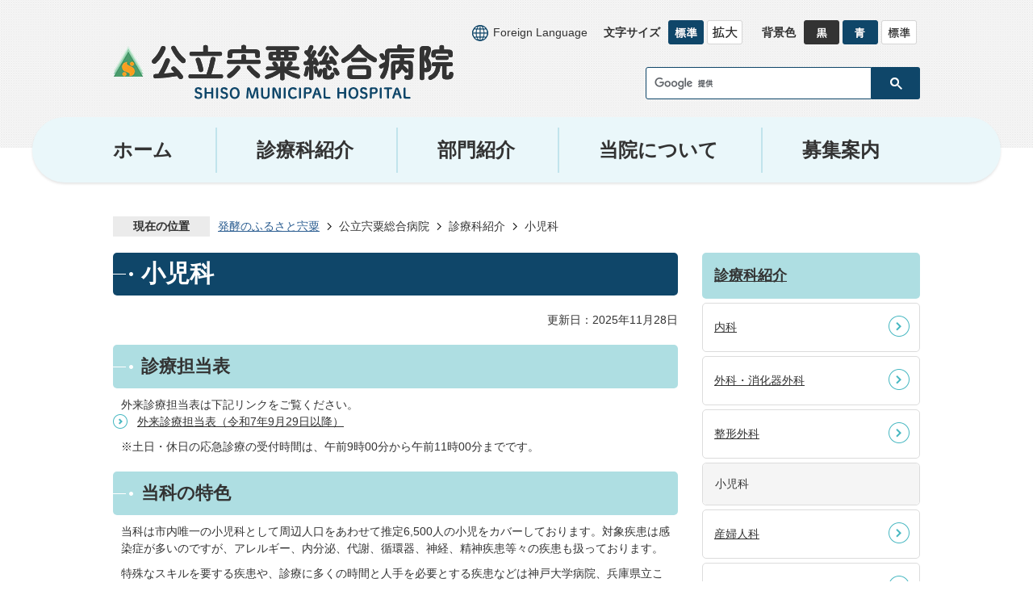

--- FILE ---
content_type: text/html
request_url: https://www.city.shiso.lg.jp/shiso_hp/shinryouka/15057.html
body_size: 8827
content:
<!DOCTYPE HTML>
<html lang="ja">
<head>
  <meta charset="utf-8">
                                                                                              

        <meta name="keywords" content="">
<meta name="description" content="小児科一般の診療">    <meta property="og:title" content="小児科|宍粟市">
<meta property="og:type" content="article">
<meta property="og:url" content="https://www.city.shiso.lg.jp/shiso_hp/shinryouka/15057.html">
  <meta property="og:image" content="//www.city.shiso.lg.jp/theme/base/img_common/ogp_noimage.png" />
  <meta property="og:description" content="小児科一般の診療" />  <meta name="viewport" content="width=750, user-scalable=yes">      <meta name="nsls:timestamp" content="Fri, 28 Nov 2025 00:00:00 GMT">            <title>小児科／宍粟市</title>    <link rel="canonical" href="https://www.city.shiso.lg.jp/shiso_hp/shinryouka/15057.html">        
                            <link rel="icon" href="//www.city.shiso.lg.jp/favicon.ico">
        <link rel="apple-touch-icon" href="//www.city.shiso.lg.jp/theme/base/img_common/smartphone.png">
                                                  <link href="//www.city.shiso.lg.jp/theme/base/s-hospital/css/sub.css" rel="stylesheet" type="text/css" class="sp-style">              

                      
            
                                                        <script src="//www.city.shiso.lg.jp/theme/base/js/jquery.js"></script>
                              <script src="//www.city.shiso.lg.jp/theme/base/js/jquery_cookie.js"></script>
                              <script src="//www.city.shiso.lg.jp/theme/base/js/jquery-ui.min.js"></script>
                              <script src="//www.city.shiso.lg.jp/theme/base/js/common_lib.js"></script>
                              <script src="//www.city.shiso.lg.jp/theme/base/js/jquery.easing.1.3.js"></script>
                              <script src="//www.city.shiso.lg.jp/theme/base/js/jquery.bxslider.js"></script>
                              <script src="//www.city.shiso.lg.jp/theme/base/js/jquery_dropmenu.js"></script>
                                                          <script src="//www.city.shiso.lg.jp/theme/base/s-hospital/js/common.js"></script>
<script src="//www.city.shiso.lg.jp/theme/base/js/jquery.smartslider.js"></script>
<script src="//www.city.shiso.lg.jp/theme/base/js/ofi.min.js"></script>
<script src="//www.city.shiso.lg.jp/theme/base/js/mutual_switching/mutual_switching.js"></script>
                                              <script src='//www.google.com/jsapi'></script>
                                          <script src="//www.city.shiso.lg.jp/theme/base/s-hospital/js/sub.js"></script>
                          

              
                  
  <!--[if lt IE 9]>
  <script src="//www.city.shiso.lg.jp/theme/base/js/html5shiv-printshiv.min.js"></script>
  <script src="//www.city.shiso.lg.jp/theme/base/js/css3-mediaqueries.js"></script>
  <![endif]-->

  <script>
    var cms_api_token="eyJ0eXAiOiJKV1QiLCJhbGciOiJIUzI1NiJ9.eyJjdXN0b21lcl9jb2RlIjoiMTgxMTE5Iiwic2VydmljZV9uYW1lIjoiU01BUlQgQ01TIn0.VZGsMVgSMhHqslstuhg35fH89VAV-f9J3BRlsWKDbm4";
    var cms_api_domain="lg-api3rd.smart-lgov.jp";
    var cms_api_site="";
    var cms_app_version="";
    var cms_app_id="";
    var site_domain = "https://www.city.shiso.lg.jp";
    var theme_name = "base";
    var cms_recruit_no = "0";
    var cms_recruit_history_no = "0";
    var cms_recruit_search_item = '[]';
    var is_smartphone = false;  </script>

  
  


</head>
<body>
            
              
                
  
  
<p id="smartphone" class="jqs-go-to-sp" style="display: none;">
  <a href="https://www.city.shiso.lg.jp/shiso_hp/shinryouka/15057.html" class="jqs-go-to-sp">
    <span class="wrap">
      <span class="txt">スマートフォン版を表示</span>
      <span class="ico"></span>
    </span>
  </a>
</p>
  <div id="wrapper">
    <div id="wrapper-in">
      <div id="wrapper-in2">

        <div id="header-print">
          <header id="header" class="view-pc">
                          
<p class="to-container"><a href="#container">本文へ</a></p>

<div class="header-subnav-area">
        <div class="subnav-wrap">
        <div class="header-logo-box">
          <a href="https://www.city.shiso.lg.jp/shiso_hp/index.html"><img src="//www.city.shiso.lg.jp/theme/base/s-hospital/img_sub/sub_header_logo.png" alt="公立宍粟総合病院 SHISO MUNICIPAL HOSPITAL"></a>
        </div>
        <div class="box clearfix">
          <div class="in">
            <p class="lang" lang="en"><a href="https://www.city.shiso.lg.jp/shiso_hp/foreignlanguage.html">Foreign Language</a></p>
            <dl class="header-size">
              <dt class="title"><span>文字サイズ</span></dt>
              <dd class="item">
                <button class="scsize normal">
                  <img src="//www.city.shiso.lg.jp/theme/base/s-hospital/img_common/headersize_normal_on.png" alt="標準（初期状態）" class="normal-on">
                  <img src="//www.city.shiso.lg.jp/theme/base/s-hospital/img_common/headersize_normal_off.png" alt="標準に戻す" class="normal-off hide">
                </button>
              </dd>
              <dd class="item2">
                <button class="scsize up">
                  <img src="//www.city.shiso.lg.jp/theme/base/s-hospital/img_common/headersize_big_off.png" alt="拡大する" class="big-off">
                  <img src="//www.city.shiso.lg.jp/theme/base/s-hospital/img_common/headersize_big_on.png" alt="拡大（最大状態）" class="big-on hide">
                </button>
              </dd>
            </dl>
            <dl id="header-color">
              <dt class="title"><span>背景色</span></dt>
              <dd class="item"><a href="#" class="sccolor" data-bgcolor="color_black"><img src="//www.city.shiso.lg.jp/theme/base/s-hospital/img_common/headercolor_black.png" alt="背景色を黒色にする"></a></dd>
              <dd class="item2"><a href="#" class="sccolor" data-bgcolor="color_blue"><img src="//www.city.shiso.lg.jp/theme/base/s-hospital/img_common/headercolor_blue.png" alt="背景色を青色にする"></a></dd>
              <dd class="item3"><a href="#" class="sccolor" data-bgcolor="color_normal"><img src="//www.city.shiso.lg.jp/theme/base/s-hospital/img_common/headercolor_normal.png" alt="背景色を元に戻す"></a></dd>
            </dl>
          </div>
          <div class="google-wrap">
                                      




                          
                
                  
                  
                                      <div class="gcse-searchbox-only" data-resultsurl="//www.city.shiso.lg.jp/shiso_hp/result.html" data-enableAutoComplete="true"></div>
  
                              </div>
        </div>
      </div>
  
      <div class="dropmenu-wrap">
              <script>
$(function() {
  $('.headerNaviDynBlock').each(function() {
    var block = $(this);
    var list = block.find('.headerNaviDynList');
    block.css('display', 'none');

    var url = block.attr('url');
    if (!url) {
      url = block.attr('data-url');
      if (!url) {
        return;
      }
    }

    $.getJSON(url, function(json) {
      var templateOrig = block.find('.headerNaviPageTemplate');
      if (templateOrig.length == 0) {
        return;
      }
      var template = templateOrig.clone().removeClass('headerNaviPageTemplate').addClass('pageEntity').css('display', '');
      block.find('.pageEntity').remove();
      var count = 0;
      for (var j=0; j<json.length; j++) {
        var item = json[j];
        if (item.is_category_index && item.child_pages_count == 0) {
          continue;
        }
        var entity = template.clone();
        entity.find('.pageLink').attr('href', item.url).text(item.page_name);
        entity.find('.pageDescription').text(item.description);
        list.append(entity);
        count++;
      }
      if (count > 0) {
        block.css('display', '');
      }
      templateOrig.remove();
    });
  });
});
</script>
<script>
  function cmsDynDateFormat(date, format) {
    var jpWeek = ['日', '月', '火', '水', '木', '金', '土'];
    return format.replace('%Y', date.getFullYear()).replace('%m', ('0' + (date.getMonth() + 1)).slice(-2)).replace('%d', ('0' + date.getDate()).slice(-2)).replace('%a', jpWeek[date.getDay()])
        .replace('%H', ('0' + date.getHours()).slice(-2)).replace('%M', ('0' + date.getMinutes()).slice(-2)).replace('%S', ('0' + date.getSeconds()).slice(-2));
  }
  function cmsDynExecuteGetPageList() {
    var outerBlocks = $('.pageListDynBlock');
    outerBlocks.each(function() {
      var block = $(this);
      block.find('.pageListExists').css('display', 'none');
      block.find('.pageListNotExists').css('display', 'none');

      var url = block.attr('data-url');

      var cond = {};

      cond.limit = parseInt(block.attr('data-limit'));
      cond.showIndex = parseInt(block.attr('data-show-index'));
      cond.showMobile = parseInt(block.attr('data-show-mobile'));
      dateBegin = block.attr('data-date-begin');
      dateSpan = block.attr('data-date-span');

      cond.curPageNo = block.attr('data-current-page-no');
      cond.dirClass = block.attr('data-dir-class');
      cond.pageClass = block.attr('data-page-class');

      cond.timeBegin = 0;
      if (dateBegin) {
        cond.timeBegin = new Date(dateBegin);
      } else if (dateSpan) {
        cond.timeBegin = Date.now() - dateSpan * 86400000;
      }
      var recentSpan = block.attr('data-recent-span');
      cond.recentBegin = 0;
      if (recentSpan) {
        cond.recentBegin = Date.now() - recentSpan * 86400000;
      }
      cond.dateFormat = block.attr('data-date-format');
      if (!cond.dateFormat) {
        cond.dateFormat = '%Y/%m/%d %H:%M:%S';
      }
      cond.joinGrue = block.attr('data-join-grue');
      if (!cond.joinGrue) {
        cond.joinGrue = ' , ';
      }
      cond.eventDateFormat = block.attr('data-event-date-format');
      if (!cond.eventDateFormat) {
        cond.eventDateFormat = cond.dateFormat;
      }
      cond.eventType = block.attr('data-event-type');
      cond.eventField = block.attr('data-event-field');
      cond.eventArea = block.attr('data-event-area');
      eventDateSpan = block.attr('data-event-date-span');
      cond.eventTimeEnd = 0;
      if (eventDateSpan) {
        cond.eventTimeEnd = Date.now() + eventDateSpan * 86400000;
      }

      // タグ
      cond.tagDisplay = block.attr('data-show-tags');
      cond.tagPosition = block.attr('data-tags-position');
      cond.tagFilterTargets = block.attr('data-tag-filter-targets');

      $.getJSON(url, function(json) {
        cmsDynApplyPageListJson(block, json, cond);
      }).fail(function(jqxhr, textStatus, error) {
        block.css('display', 'none');
      });
    });
  }
  function cmsDynApplyPageListJson(block, json, cond) {
    var now = Date.now();
    var list = block.find('.pageListBlock');
    var template = list.find('.pageEntity:first').clone();
    list.find('.pageEntity').remove();

    var count = 0;

    for (var i = 0; i < json.length; i++) {
      var item = json[i];
      var itemDate = new Date(item.publish_datetime);

      if (!cond.showIndex && item.is_category_index) {
        continue;
      }
      if (!cond.showMobile && item.is_keitai_page) {
        continue;
      }
      if (cond.timeBegin && itemDate.getTime() < cond.timeBegin) {
        continue;
      }

      // タグによる絞込み
      if ('tag' in item && item.tag && cond.tagFilterTargets != null) {
        var filteringNos = (!isNaN(cond.tagFilterTargets)) ? [cond.tagFilterTargets] : cond.tagFilterTargets.split(/,|\s/);
        var isTarget = false;
        item.tag.forEach(function(tagItem, idx) {
          if (filteringNos.indexOf(tagItem.tag_no + "") >= 0) {
            isTarget = true;
          }
        });
        if (!isTarget) {
          continue;
        }
      }

      var entity = template.clone();
      if ('event' in item && item['event']) {
        var pageEvent = item['event'];
        if (cond.eventType && cond.eventType != pageEvent.event_type_name) {
          continue;
        }
        if (cond.eventField && $.inArray(cond.eventField, pageEvent.event_fields) < 0) {
          continue;
        }
        if (cond.eventArea && $.inArray(cond.eventArea, pageEvent.event_area) < 0) {
          continue;
        }

        var eventDateString = '';
        if (cond.eventTimeEnd) {
          if (pageEvent.event_date_type_id == 0) {
            var startDatetime = pageEvent.event_start_datetime ? new Date(pageEvent.event_start_datetime) : false;
            var endDatetime = pageEvent.event_end_datetime ? new Date(pageEvent.event_end_datetime) : false;
            if (startDatetime && endDatetime) {
              if (startDatetime.getTime() > cond.eventTimeEnd || endDatetime.getTime() <= now) {
                continue;
              }
              eventDateString = cmsDynDateFormat(startDatetime, cond.eventDateFormat) + '～' + cmsDynDateFormat(endDatetime, cond.eventDateFormat);
            } else if (startDatetime) {
              if (startDatetime.getTime() > cond.eventTimeEnd) {
                continue;
              }
            } else {
              if (endDatetime.getTime() <= now) {
                continue;
              }
              eventDateString = '～' + cmsDynDateFormat(endDatetime, cond.eventDateFormat);
            }
          } else if (pageEvent.event_date_type_id == 1) {
            var filteredDates = $.grep(pageEvent.event_dates, function(value, index) {
              var eventTime1 = new Date(value[0]+'T00:00:00+09:00').getTime();
              var eventTime2 = new Date(value[1]+'T23:59:59+09:00').getTime();
              return (eventTime1 <= cond.eventTimeEnd && eventTime2 >= now);
            });
            if (filteredDates.length == 0) {
              continue;
            }
          }
        }
        if (pageEvent.event_place) {
          entity.find('.pageEventPlaceExists').css('display', '');
          entity.find('.pageEventPlace').text(pageEvent.event_place);
        } else {
          entity.find('.pageEventPlaceExists').css('display', 'none');
          entity.find('.pageEventPlace').text('');
        }
        if (pageEvent.event_date_supplement) {
          entity.find('.pageEventDateExists').css('display', '');
          entity.find('.pageEventDate').text(pageEvent.event_date_supplement);
        } else if (eventDateString.length > 0) {
          entity.find('.pageEventDateExists').css('display', '');
          entity.find('.pageEventDate').text(eventDateString);
        } else {
          entity.find('.pageEventDateExists').css('display', 'none');
          entity.find('.pageEventDate').text('');
        }

        if (pageEvent.event_type_name) {
          entity.find('.pageEventTypeExists').css('display', '');
          entity.find('.pageEventType').text(pageEvent.event_type_name);
        } else {
          entity.find('.pageEventTypeExists').css('display', 'none');
          entity.find('.pageEventType').text('');
        }
        if (pageEvent.event_fields && pageEvent.event_fields.length > 0) {
          entity.find('.pageEventFieldsExists').css('display', '');
          entity.find('.pageEventFields').text(pageEvent.event_fields.join(cond.joinGrue));
        } else {
          entity.find('.pageEventFieldsExists').css('display', 'none');
          entity.find('.pageEventFields').text('');
        }
        if (pageEvent.event_area && pageEvent.event_area.length > 0) {
          entity.find('.pageEventAreaExists').css('display', '');
          entity.find('.pageEventArea').text(pageEvent.event_area.join(cond.joinGrue));
        } else {
          entity.find('.pageEventAreaExists').css('display', 'none');
          entity.find('.pageEventArea').text('');
        }
        entity.find('.pageEventExists').css('display', '');
      } else {
        entity.find('.pageEventExists').css('display', 'none');
      }

      entity.find('.pageDate').each(function() {
        var dateString = cmsDynDateFormat(itemDate, cond.dateFormat);
        $(this).text(dateString);
      });
      var pageLink = entity.find('a.pageLink');
      if (cond.curPageNo == item.page_no) {
        pageLink.removeAttr('href').removeAttr('page_no').css('display', 'none');
        pageLink.parent().append('<span class="pageNoLink">' + item.page_name + '</span>');
      } else {
        pageLink.attr('page_no', item.page_no).attr('href', item.url).text(item.page_name);
        pageLink.find('.pageNoLink').remove();
      }

      entity.find('.pageDescription').text(item.description);

      if ('thumbnail_image' in item && item.thumbnail_image) {
        entity.find('.pageThumbnail').append($('<img>', {src: item.thumbnail_image, alt: ""}));
      } else {
        entity.find('.pageThumbnail').remove();
      }

      if (cond.recentBegin && itemDate.getTime() >= cond.recentBegin) {
        entity.find('.pageRecent').css('display', '');
      } else {
        entity.find('.pageRecent').css('display', 'none');
      }

      // タグ付与
      if ('tag' in item && item.tag) {
        if (item.tag.length > 0) {
          var DEFINE_CLASS_NAME_WHEN_TAG_TYPE_IMAGE = 'tag-type-image';
          var DEFINE_CLASS_NAME_WHEN_TAG_TYPE_TEXT = 'tag-type-text';
          var DEFINE_CLASS_NAME_WHEN_TAG_POSITION_BEFORE = 'tag-pos-before';
          var DEFINE_CLASS_NAME_WHEN_TAG_POSITION_AFTER = 'tag-pos-after';
          var DEFINE_CLASS_NAME_TAG_BLOCK = 'tags';
          var DEFINE_CLASS_NAME_TAG = 'tag';
          var DEFINE_CLASS_NAME_TAG_INNER = 'tag-bg';

          // タグの表示位置を判定
          var tagPositionClassName = (cond.tagPosition == 1) ? DEFINE_CLASS_NAME_WHEN_TAG_POSITION_BEFORE : DEFINE_CLASS_NAME_WHEN_TAG_POSITION_AFTER;

          // タグ出力の外枠を生成
          var tagListWrapperHtml = $('<span>', {
            class: [DEFINE_CLASS_NAME_TAG_BLOCK, tagPositionClassName].join(' ')
          });

          item.tag.forEach(function(tagItem, idx) {
            // タグの中身を設定
            var tagBody;
            if (tagItem.image_file_name != null && tagItem.image_file_name != "") {
              // 画像
              tagBody = $('<span>', {
                class: DEFINE_CLASS_NAME_TAG + tagItem.tag_no,
              }).append($('<img>', {
                class: [DEFINE_CLASS_NAME_TAG_INNER, DEFINE_CLASS_NAME_WHEN_TAG_TYPE_IMAGE].join(' '),
                src: tagItem.image_url,
                alt: tagItem.tag_name
              }));
            } else {
              // テキスト
              tagBody = $('<span>', {
                class: DEFINE_CLASS_NAME_TAG + tagItem.tag_no,
              }).append($('<span>', {
                class: [DEFINE_CLASS_NAME_TAG_INNER, DEFINE_CLASS_NAME_WHEN_TAG_TYPE_TEXT].join(' '),
                text: tagItem.tag_name
              }));
            }
            tagListWrapperHtml.append(tagBody);
          });

          // 出力
          if (cond.tagDisplay == 1) {
            if (tagPositionClassName === DEFINE_CLASS_NAME_WHEN_TAG_POSITION_BEFORE) {
              entity.find('a.pageLink').before(tagListWrapperHtml);
            } else {
              entity.find('a.pageLink').after(tagListWrapperHtml);
            }
          }
        }
      }

      var removeClasses = [];
      var appendClasses = [];
      if (item.is_category_index) {
        appendClasses = cond.dirClass ? cond.dirClass.split(' ') : [];
        removeClasses = cond.pageClass ? cond.pageClass.split(' ') : [];
      } else {
        removeClasses = cond.dirClass ? cond.dirClass.split(' ') : [];
        appendClasses = cond.pageClass ? cond.pageClass.split(' ') : [];
      }
      $.each(removeClasses, function(idx, val){
        entity.removeClass(val);
      });
      $.each(appendClasses, function(idx, val){
        entity.addClass(val);
      });

      entity.css('display', '');
      list.append(entity);
      count++;
      if (cond.limit && count >= cond.limit) {
        break;
      }
    }
    if (count) {
      block.css('display', '');
      block.find('.pageListExists').css('display', '');
      block.find('.pageListNotExists').css('display', 'none');
    } else {
      block.css('display', '');
      block.find('.pageListExists').css('display', 'none');
      block.find('.pageListNotExists').css('display', '');
    }
  };
</script>

<script>
$(function() {
  cmsDynExecuteGetPageList();
});
</script>


<nav id="header-nav">
  <div class="in">
    <ul class="list clearfix">
      <li class="header-nav-item header-nav-item-1">
        <a href="https://www.city.shiso.lg.jp/shiso_hp/index.html">
          <div class="box">
            <p class="nav-item-in g-nav1">ホーム</p>
          </div>
        </a>
      </li>
      <li class="header-nav-item header-nav-item-2">
        <a href="https://www.city.shiso.lg.jp/shiso_hp/shinryouka/index.html">
          <div class="box">
            <p class="nav-item-in g-nav1">診療科紹介</p>
          </div>
        </a>
                <div class="headerNaviDynBlock" data-url="//www.city.shiso.lg.jp/shiso_hp/shinryouka/index.tree.json">
          <div class="nav-category-list-box dropmenu" style="display:none;">
            <ul class="nav-category-list list2 headerNaviDynList">
              <li class="nav-category-item headerNaviPageTemplate"><div class="category-item-in"><a class="pageLink"></a></div></li>
            </ul>
          </div>
        </div>
              </li>
      <li class="header-nav-item header-nav-item-3">
        <a href="https://www.city.shiso.lg.jp/shiso_hp/bumon/index.html">
          <div class="box">
            <p class="nav-item-in g-nav1">部門紹介</p>
          </div>
        </a>
                <div class="headerNaviDynBlock" data-url="//www.city.shiso.lg.jp/shiso_hp/bumon/index.tree.json">
          <div class="nav-category-list-box dropmenu" style="display:none;">
            <ul class="nav-category-list list2 headerNaviDynList">
              <li class="nav-category-item headerNaviPageTemplate"><div class="category-item-in"><a class="pageLink"></a></div></li>
            </ul>
          </div>
        </div>
              </li>
      <li class="header-nav-item header-nav-item-4">
        <a href="https://www.city.shiso.lg.jp/shiso_hp/byouin/index.html">
          <div class="box">
            <p class="nav-item-in g-nav1">当院について</p>
          </div>
        </a>
                <div class="headerNaviDynBlock" data-url="//www.city.shiso.lg.jp/shiso_hp/byouin/index.tree.json">
          <div class="nav-category-list-box dropmenu" style="display:none;">
            <ul class="nav-category-list list2 headerNaviDynList">
              <li class="nav-category-item headerNaviPageTemplate"><div class="category-item-in"><a class="pageLink"></a></div></li>
            </ul>
          </div>
        </div>
              </li>
      <li class="header-nav-item header-nav-item-5">
        <a href="https://www.city.shiso.lg.jp/shiso_hp/recruit/index.html">
          <div class="box">
            <p class="nav-item-in g-nav1">募集案内</p>
          </div>
        </a>
                <div class="headerNaviDynBlock" data-url="//www.city.shiso.lg.jp/shiso_hp/recruit/index.tree.json">
          <div class="nav-category-list-box dropmenu" style="display:none;">
            <ul class="nav-category-list list2 headerNaviDynList">
              <li class="nav-category-item headerNaviPageTemplate"><div class="category-item-in"><a class="pageLink"></a></div></li>
            </ul>
          </div>
        </div>
              </li>
    </ul>
  </div>
</nav>          </div>
  </div>                      </header>
          <header id="sp-header" class="view-sp">
                          <script>
$(function() {
  $('.headerNaviDynBlock').each(function() {
    var block = $(this);
    var list = block.find('.headerNaviDynList');
    block.css('display', 'none');

    var url = block.attr('url');
    if (!url) {
      url = block.attr('data-url');
      if (!url) {
        return;
      }
    }

    $.getJSON(url, function(json) {
      var templateOrig = block.find('.headerNaviPageTemplate');
      if (templateOrig.length == 0) {
        return;
      }
      var template = templateOrig.clone().removeClass('headerNaviPageTemplate').addClass('pageEntity').css('display', '');
      block.find('.pageEntity').remove();
      var count = 0;
      for (var j=0; j<json.length; j++) {
        var item = json[j];
        if (item.is_category_index && item.child_pages_count == 0) {
          continue;
        }
        var entity = template.clone();
        entity.find('.pageLink').attr('href', item.url).text(item.page_name);
        entity.find('.pageDescription').text(item.description);
        list.append(entity);
        count++;
      }
      if (count > 0) {
        block.css('display', '');
      }
      templateOrig.remove();
    });
  });
});
</script>

<div class="box clearfix">
  <p id="sp-header-logo"><a href="https://www.city.shiso.lg.jp/shiso_hp/index.html"><img src="//www.city.shiso.lg.jp/theme/base/s-hospital/img_common/sp_header_logo.png" alt="公立宍粟総合病院 SHISO MUNICIPAL HOSPITAL"></a></p>
  <nav id="sp-header-nav" class="clearfix">
    <div class="menu-btn-area clearfix">
      <p class="menu-btn-search"><a href="#"><img src="//www.city.shiso.lg.jp/theme/base/s-hospital/img_common/menu_btn_search.png" alt="検索"></a></p>
      <p class="modal-search-close"><a href="#"><img src="//www.city.shiso.lg.jp/theme/base/s-hospital/img_common/search_btn_close.png" alt="閉じる"></a></p>
      <p class="menu-btn-menu"><a href="#"><img src="//www.city.shiso.lg.jp/theme/base/s-hospital/img_common/menu_btn_menu.png" alt="メニュー"></a></p>
      <p class="modal-menu-close"><a href="#"><img src="//www.city.shiso.lg.jp/theme/base/s-hospital/img_common/menu_btn_close.png" alt="閉じる"></a></p>
    </div>
  </nav>
</div>

<div class="modal-search-bg"></div>
<div class="modal-search">
  <div class="in">
    <p class="keyword-title">キーワードで検索する</p>
    <div class="google-modal">
                    




                          
                
                  
                  
                                      <div class="gcse-searchbox-only" data-resultsurl="//www.city.shiso.lg.jp/shiso_hp/result.html" data-enableAutoComplete="true"></div>
  
                  </div>
  </div>
</div>

<div class="modal-menu-bg"></div>
<div class="modal-menu">
  <div class="in">
    <div class="box">
      <a href="https://www.city.shiso.lg.jp/shiso_hp/index.html">ホーム</a>
    </div>

    <div class="box">
      <p class="title">診療科紹介</p>
      <div class="nav-category-list-box dropmenu headerNaviDynBlock"
        data-url="//www.city.shiso.lg.jp/shiso_hp/shinryouka/index.tree.json">
         <ul class="list headerNaviDynList">
          <li class="headerNaviPageTemplate"><a class="pageLink"></a></li>
        </ul>
      </div>
    </div>

    <div class="box">
      <p class="title">部門紹介</p>
      <div class="nav-category-list-box dropmenu headerNaviDynBlock"
        data-url="//www.city.shiso.lg.jp/shiso_hp/bumon/index.tree.json">
        <ul class="list headerNaviDynList">
          <li class="headerNaviPageTemplate"><a class="pageLink"></a></li>
        </ul>
      </div>
    </div>

    <div class="box">
      <p class="title">当院について</p>
      <div class="nav-category-list-box dropmenu headerNaviDynBlock"
        data-url="//www.city.shiso.lg.jp/shiso_hp/byouin/index.tree.json">
        <ul class="list headerNaviDynList">
          <li class="headerNaviPageTemplate"><a class="pageLink"></a></li>
        </ul>
      </div>
    </div>

    <div class="box">
      <p class="title">募集案内</p>
      <div class="nav-category-list-box dropmenu headerNaviDynBlock"
        data-url="//www.city.shiso.lg.jp/shiso_hp/recruit/index.tree.json">
        <ul class="list headerNaviDynList">
          <li class="headerNaviPageTemplate"><a class="pageLink"></a></li>
        </ul>
      </div>
    </div>

    <div class="support-block">
      <ul class="support-list">
        <li class="header-size">
          <dl class="header-size-in">
            <dt class="header-size-title"><span>文字サイズ</span></dt>
            <dd class="header-size-item">
              <button class="scsize normal">
                <img src="//www.city.shiso.lg.jp/theme/base/s-hospital/img_common/sp_headersize_normal_on.png" alt="標準（初期状態）" class="normal-on">
                <img src="//www.city.shiso.lg.jp/theme/base/s-hospital/img_common/sp_headersize_normal_off.png" alt="標準に戻す" class="normal-off hide">
              </button>
            </dd>
            <dd class="header-size-item2">
              <button class="scsize up">
                <img src="//www.city.shiso.lg.jp/theme/base/s-hospital/img_common/sp_headersize_big_off.png" alt="拡大する" class="big-off">
                <img src="//www.city.shiso.lg.jp/theme/base/s-hospital/img_common/sp_headersize_big_on.png" alt="拡大（最大状態）" class="big-on hide">
              </button>
            </dd>
          </dl>
        </li>
        <li class="header-color">
          <dl class="header-color-in">
            <dt class="header-color-title"><span>背景色変更</span></dt>
            <dd class="header-color-item">
              <a href="#" class="sccolor" data-bgcolor="color_black">
                <img src="//www.city.shiso.lg.jp/theme/base/s-hospital/img_common/sp_headercolor_black.png" alt="背景色を黒色にする">
              </a>
            </dd>
            <dd class="header-color-item2">
              <a href="#" class="sccolor" data-bgcolor="color_blue">
                <img src="//www.city.shiso.lg.jp/theme/base/s-hospital/img_common/sp_headercolor_blue.png" alt="背景色を青色にする">
              </a>
            </dd>
            <dd class="header-color-item3">
              <a href="#" class="sccolor" data-bgcolor="color_normal">
                <img src="//www.city.shiso.lg.jp/theme/base/s-hospital/img_common/sp_headercolor_normal.png" alt="背景色を白色にする">
              </a>
            </dd>
          </dl>
        </li>
      </ul>
      <ul class="support-list2">
        <li class="lang" lang="en"><a href="https://www.city.shiso.lg.jp/shiso_hp/foreignlanguage.html">Foreign Language</a></li>
        <li class="goto-pc"><a href="https://www.city.shiso.lg.jp/shiso_hp/shinryouka/15057.html" class="jqs-go-to-pc">PC版を表示する</a></li>
      </ul>
    </div>

  </div>
</div>                      </header>
        </div>

        <dl id="pankuzu" class="clearfix view-pc">
          <dt class="title">現在の位置</dt>
          <dd class="in">
            

<ul class="list">
              <li><a href="https://www.city.shiso.lg.jp/index.html">発酵のふるさと宍粟</a></li>
                  <li class="icon"><a href="https://www.city.shiso.lg.jp/shiso_hp/index.html">公立宍粟総合病院</a></li>
                  <li class="icon"><a href="https://www.city.shiso.lg.jp/shiso_hp/shinryouka/index.html">診療科紹介</a></li>
            <li class="icon"><span>小児科</span></li>
  </ul>
          </dd>
        </dl>

        <section id="container" tabindex="-1">
          <div id="container-in" class="clearfix">

            <article id="contents" role="main">

                                
      <h1 class="title"><span class="bg"><span class="bg2">小児科</span></span></h1>
                  
              <div id="social-update-area">
                                                                                                                                                                    

  
                
            
            
                     
        <p class="update">更新日：2025年11月28日</p>

  
                              </div>

              <div id="contents-in">      
        
        
                <div class="free-layout-area">
          <div>
            <h2><span class="bg"><span class="bg2"><span class="bg3">診療担当表</span></span></span></h2>
          

            <div class="wysiwyg">
              <p>外来診療担当表は下記リンクをご覧ください。</p>
            </div>
          
<p class="link-item"><a class="icon" href="https://www.city.shiso.lg.jp/shiso_hp/gairai/15029.html">外来診療担当表（令和7年9月29日以降）</a></p>

            <div class="wysiwyg">
              <p>※土日・休日の応急診療の受付時間は、午前9時00分から午前11時00分までです。</p>
            </div>
          

            <h2><span class="bg"><span class="bg2"><span class="bg3">当科の特色</span></span></span></h2>
          

            <div class="wysiwyg">
              <p>当科は市内唯一の小児科として周辺人口をあわせて推定6,500人の小児をカバーしております。対象疾患は感染症が多いのですが、アレルギー、内分泌、代謝、循環器、神経、精神疾患等々の疾患も扱っております。</p>

<p>特殊なスキルを要する疾患や、診療に多くの時間と人手を必要とする疾患などは神戸大学病院、兵庫県立こども病院、姫路赤十字病院などに紹介させていただいております。</p>
            </div>
          

            <div class="wysiwyg">
              <table border="1" cellpadding="1" cellspacing="1">
	<caption>年間延患者数</caption>
	<thead>
		<tr>
			<th scope="row">患者数</th>
			<th scope="col">2018年</th>
			<th scope="col">2019年</th>
			<th scope="col">2020年</th>
			<th scope="col">2021年</th>
			<th scope="col">2022年</th>
		</tr>
	</thead>
	<tbody>
		<tr>
			<th scope="row">外来</th>
			<td>6,367</td>
			<td>8,074</td>
			<td>5,598</td>
			<td>7,915</td>
			<td>9,377</td>
		</tr>
		<tr>
			<th scope="row">入院</th>
			<td>1,705</td>
			<td>2,006</td>
			<td>1,054</td>
			<td>1,042</td>
			<td>1,033</td>
		</tr>
		<tr>
			<th scope="row">合計</th>
			<td>8,072</td>
			<td>10,080</td>
			<td>6,652</td>
			<td>8,957</td>
			<td>10,410</td>
		</tr>
	</tbody>
</table>

<p>&nbsp;</p>
            </div>
          

            <div class="wysiwyg">
              <p>新生児も診療しております。当院の分娩数は年間約200件で、小児科が扱う主な疾患は帝王切開児、新生児黄疸、軽～中等仮死、先天性心疾患、先天奇形、未熟児等の管理および治療です。院内出生で治療―管理の必要なベビーのうち90％以上は院内で対応できますが、重症例などの特殊管理やマンパワーを要するような疾患は姫路赤十字病院の新生児センターに依頼しております。</p>
            </div>
          

            <h2><span class="bg"><span class="bg2"><span class="bg3">小児科発表論文</span></span></span></h2>
          

            <h3><span class="bg"><span class="bg2"><span class="bg3">論文</span></span></span></h3>
          

            <div class="wysiwyg">
              <ul>
	<li><span lang="en">Prophylavtic effect of inactivated influenza A vaccine on young children. Taro Maeda et. al. Pediat.int.</span>(2002)44,43-46</li>
	<li><span lang="en">Failure of inactivated influenza A vaccine to protect healthy children aged 6-24 months. Taro Maeda Pediat.int.</span></li>
	<li>アデノウイルス滲出性扁桃炎における細菌感染の関与についての検討</li>
	<li>前田太郎 小児科臨床 54、2015-2017（2001）</li>
	<li>検出キットによる乳児のインフルエンザAの早期診断と塩酸アマンタジン治療</li>
	<li>前田太郎 他小児科臨床 54、29-32（2001）</li>
	<li>就学前幼児に対する不活化インフルエンザワクチンの2流行期における成績</li>
	<li>前田太郎 日本小児科学会雑誌 106巻7号 871-875（2002）</li>
	<li>プラルンカストによる薬剤誘発性ミオパチーが疑われた症例</li>
	<li>前田太郎 日本小児科学会雑誌 106巻12号（2002）</li>
	<li>リン酸オセルタミビルの2日間投与の有効性</li>
	<li>前田太郎 日本小児救急医学会雑誌 vol1,No2 31-32（2003）</li>
</ul>
            </div>
          

            <h3><span class="bg"><span class="bg2"><span class="bg3">著書</span></span></span></h3>
          

            <div class="wysiwyg">
              <p>小児の救急マニュアル 永井書店 田中哲郎編 前田太郎他共著</p>
            </div>
          

            <h2><span class="bg"><span class="bg2"><span class="bg3">スタッフの紹介</span></span></span></h2>
          

            <div class="wysiwyg">
              <table>
	<caption>スタッフ紹介一覧</caption>
	<thead>
		<tr>
			<th scope="row">氏名</th>
			<th scope="col">役職</th>
			<th scope="col">専門・認定医・資格等</th>
		</tr>
	</thead>
	<tbody>
		<tr>
			<th scope="row"><ruby>前田<rp>(</rp><rt>まえだ</rt><rp>)</rp></ruby> <ruby>太郎<rp>(</rp><rt>たろう</rt><rp>)</rp></ruby></th>
			<td>主任部長</td>
			<td>
			<ul>
				<li>医学博士</li>
				<li>日本小児科学会専門医</li>
				<li>認定産業医</li>
				<li>NCPR Aコース修了</li>
			</ul>
			</td>
		</tr>
		<tr>
			<th scope="row"><ruby>小野<rp>(</rp><rt>おの</rt><rp>)</rp></ruby> <ruby>真佐奈<rp>(</rp><rt>まさな</rt><rp>)</rp></ruby></th>
			<td>部長</td>
			<td>
			<ul>
				<li>日本小児科学会専門医</li>
			</ul>
			</td>
		</tr>
		<tr>
			<th scope="row">はりま姫路<br />
			総合医療センター</th>
			<td>非常勤</td>
			<td>&nbsp;</td>
		</tr>
	</tbody>
</table>
            </div>
          
</div>
        </div>
        
        


            
              
                                                                  <!-- 「お問い合わせ先」 -->
                                                        
                    
                     <!-- pdfダウンロード -->

                  
  


                  
                
              <!-- //#contents-in  -->
              </div>
            <!-- //#contents  -->
            </article>

                                                                                                        
              
                <nav id="side-nav" class="view-pc">
  <section class="side-nav-list">
        
    
    
  <div class="pageListDynBlock" data-url="//www.city.shiso.lg.jp/shiso_hp/shinryouka/index.tree.json"
   data-show-shortcut="1" data-show-index="1"
   data-current-page-no="15057">
    <dl class="pageListExists">
      <dt class="title">
        <span class="bg"><span class="bg2"><a href="//www.city.shiso.lg.jp/shiso_hp/shinryouka/index.html">診療科紹介</a></span></span>
      </dt>
      <dd class="in">
        <ul class="list clearfix pageListBlock">
          <li class="pageEntity" style="display:none;">
            <a class="pageLink"></a>
          </li>
        </ul>
      </dd>
    </dl>
  </div>
  </section>
</nav>                  
          <!-- //#container-in  -->
          </div>
        <!-- //#container  -->
        </section>

        <div id="footer-print">
                      <footer id="footer">
  <div class="in">
    <ul class="links-list">
      <li><a>当サイトについて</a></li>
      <li><a href="https://www.city.shiso.lg.jp/shiso_hp/15227.html">個人情報保護方針</a></li>
      <li><a href="https://www.city.shiso.lg.jp/shiso_hp/sitemap.html">サイトマップ</a></li>
      <li><a href="https://www.city.shiso.lg.jp/index.html">宍粟市ホームページ</a></li>
    </ul>
    <div class="box">
      <p id="pagetop"><a href="#wrapper" class="scroll"><img src="//www.city.shiso.lg.jp/theme/base/s-hospital/img_common/footer_pagetop.png" alt="ページの先頭へ"></a></p>
    </div>
    <div class="info-box">
      <h3>公立宍粟総合病院</h3>
      <p>〒671-2576兵庫県宍粟市山崎町鹿沢93<br>電話:0790-62-2410　ファックス:0790-62-0676</p>
    </div>
    <p class="copyright" lang="en">Copyright(C)2022 SHISO MUNICIPAL HOSPITAL All Rights Reserved</p>
  </div>
</footer>                  </div>

      <!-- //#wrapper-in2  -->
      </div>
    <!-- //#wrapper-in  -->
    </div>
  <!-- //#wrapper  -->
  </div>

    <script src="//www.city.shiso.lg.jp/theme/base/s-hospital/js/external.js"></script>
        <script type="text/javascript" src="/_Incapsula_Resource?SWJIYLWA=719d34d31c8e3a6e6fffd425f7e032f3&ns=1&cb=1496745422" async></script></body>
</html>

--- FILE ---
content_type: application/javascript
request_url: https://www.city.shiso.lg.jp/theme/base/s-hospital/js/common.js
body_size: 3030
content:
/**
 * 全デザインサイト共通JS
 * @author nagai
 * @version 1.0
 */
$(function(){

  //スムーズスクロール
  $("a[href*='#'].scroll").smoothScroll();

  //ファイルリンクは別窓表示
  //$("a[href*='.*']").fileBlank('*') セレクタで拡張子指定 fileBlankの引数にクラス指定;
  $("a[href*='.pdf']").fileBlank('pdf');
  $("a[href*='.doc']").fileBlank('word');
  $("a[href*='.xls']").fileBlank('excel');

  // ファイルリンクのクリックイベント計測
  $('.file-link-item a').on('click',function(){
    var targetUrl = $(this).attr('href');
    var targetLabel = $(this).text();
    // ga未定義の場合は実行しない
    if(typeof ga == 'function'){
      ga('send', 'event', targetUrl, 'download', targetLabel);
    }
    // gtag未定義の場合は実行しない(GA4)
    if(typeof gtag == 'function'){
      gtag('event', 'sv_file_link_click', {
        'event_category': 'file_download_category',
        'event_label': targetLabel + '：' + targetUrl,
        'value': 1
      });
    }
  });

  //ロールオーバー画像
  $("img[src*='_off.']").rollOver({off:'_off.',on:'_on.'});

  //tableのalign属性削除
  $.fn.tableDeleteAlign();

  var location_href = location.href;
  var now_site_domain;

  if(location_href.indexOf('http://') != -1 || location_href.indexOf('https://') != -1){
    var replace_site_domain = site_domain + '/';
    var now_site_domain = replace_site_domain.replace( /http:/g , "" ).replace( /https:/g , "" );
  }else{
    now_site_domain = '';
  }

  //文字サイズ変更（標準 or 大きくする）HTML側は以下のように設定
  if ($('.scsize').length) {
    $.fn.styleCatcherUpNormal({btnCls: "scsize",cssID: "scsize",prAry: ['size_default.css', 'size_up.css', 'size_up2.css', 'size_up3.css'],cssPath: now_site_domain + 'theme/base/s-hospital/css/',def: 0});
  }

  /**
   * 文字サイズ（小、中、大）背景色変更
   * $.fn.styleCatcherNew({btnCls: "scColor",cssID: "scColor", cssPath:'/theme/base/css/',def: 2});
   *
   * @param object 設定
   */
  $.fn.styleCatcherNew = function (config) {
    config = $.extend({
      attr: 'id',
      btnCls: 'scsize',
      cssID: 'scsize',
      cssPath: '/theme/base/css/',
      def: 0
    }, config);
    var cssTag = $('<link rel="stylesheet">');
    cssTag.attr('id', config.cssID);
    $('body').append(cssTag);

    function offRollAndOn(_id) {
      $('.' + config.btnCls).each(function (idx) {
        var id = $(this).attr(config.attr);
        var img = $(this).find('img');
        img.unbind();
        if (_id == id) {
          img.attr('src', img.attr('src').replace('_off.', '_on.'));
        } else {
          img.attr('src', img.attr('src').replace('_on.', '_off.'));
          img.hover(function () {
            $(this).attr('src', $(this).attr('src').replace('_off.', '_on.'));
          }, function () {
            $(this).attr('src', $(this).attr('src').replace('_on.', '_off.'));
          });
        }
      });
    }
    $('.' + config.btnCls).attr('href', '#');
    $('.' + config.btnCls).click(function () {
      var id = $(this).attr(config.attr);
      var img = $(this).find('img');
      offRollAndOn(id);
      $('#' + config.cssID).attr('href', config.cssPath + id + '.css');
      $.cookie(config.cssID, id, {
        path: '/'
      });
      return false;
    });
    var fileName;
    if ($.cookie(config.cssID)) {
      fileName = $.cookie(config.cssID);
    } else {
      fileName = $($('.' + config.btnCls).get(config.def)).attr(config.attr);
    }
    offRollAndOn(fileName);
    $('#' + config.cssID).attr('href', config.cssPath + fileName + '.css');
  };

  //背景色変更
  if ($('.sccolor').length) {
    $.fn.styleCatcherNew({attr:'data-bgcolor', btnCls:'sccolor', cssID:'sccolor', cssPath:now_site_domain+'theme/base/s-hospital/css/', def:2});
  }


  // 元のページに戻るリファラーを自動でつける
  $("a[href*=inquiryId]").each(function() {
    var a = $(this);
    var url = a.attr("href");
    var locaUrl = location.pathname;
    a.attr("href", url.replace(/(Init\.do\?inquiryId=[0-9]+)/, '$1&ref=www.xxxx.xxxx.xxxx.jp' + locaUrl) );
  });


  // ヘッダーナビのドロップメニュ
  if (typeof $.fn.dropMenu != 'undefined') {
    $("#header-nav").dropMenu();
  }


  // 文字サイズ変更監視
  $.fn.fontSizeChange({func:function(){
    $("#wrapper").show();
  }});


  //モーダル（検索）
  $('.menu-btn-search').lightbox({
    modalBg:$('.modal-search-bg'),
    modal:$('.modal-search, .menu-btn-close, .modal-search-close'),
    close:$('.modal-menu-close, .menu-btn-close, .modal-search-close'),
    scrollID:'sWrapper',
    lightSpot:$('.menu-btn-search, .menu-btn-close, .modal-search-close')
  });


  //モーダル（メニュー）
  $('.menu-btn-menu').lightbox({
    modalBg:$('.modal-menu-bg'),
    modal:$('.modal-menu, .modal-menu-close'),
    close:$('.modal-menu-close'),
    scrollID:'sWrapper',
    lightSpot:$('.menu-btn-menu, .modal-menu-close')
  });

  $('.modal-menu .box').svAccordion({
    classHead:'.title',
    classBody:'.list',
    classToggle:'on'
  });

  // アコーディオン(よくある質問用)
  $('.faq-block').svAccordion({
    classHead:'.title',
    classBody:'.childs',
    classToggle:'on'
  });

  //アコーディオン（分野別で探す）
  $('.joho-tab #tab-6 .in2').svAccordion({
    classHead:'.title',
    classBody:'.links',
    classToggle:'on'
  });

  //スマホプレビューに対応
  $('.no-escape').each(function(){
    $(this).html($(this).text());
  });


  // -----------------------------------------------------
  // wysiwygの中にtableがあれば、wrapperクラスを付与する
  // （100%を超えたときにwrapper内でスクロールさせるため）
  // -----------------------------------------------------
  if ($('.wysiwyg table').length){
    $('.wysiwyg table').wrap('<div class="table-wrapper"></div>');
  }


  /**
   IE8,9でXMLHttpRequestの代わりにXDomainRequestを使う
   このセクションは消さないでください。
   */
  if ( window.XDomainRequest ) {
      jQuery.ajaxTransport(function( s ) {
          if ( s.crossDomain && s.async ) {
              if ( s.timeout ) {
                  s.xdrTimeout = s.timeout;
                  delete s.timeout;
              }
              var xdr;
              return {
                  send: function( _, complete ) {
                      function callback( status, statusText, responses, responseHeaders ) {
                          xdr.onload = xdr.onerror = xdr.ontimeout = xdr.onprogress = jQuery.noop;
                          xdr = undefined;
                          complete( status, statusText, responses, responseHeaders );
                      }
                      xdr = new XDomainRequest();
                      xdr.open( s.type, s.url );
                      xdr.onload = function() {
                          callback( 200, "OK", { text: xdr.responseText }, "Content-Type: " + xdr.contentType );
                      };
                      xdr.onerror = function() {
                          callback( 404, "Not Found" );
                      };
                      xdr.onprogress = function() {};
                      if ( s.xdrTimeout ) {
                          xdr.ontimeout = function() {
                              callback( 0, "timeout" );
                          };
                          xdr.timeout = s.xdrTimeout;
                      }
                      xdr.send( ( s.hasContent && s.data ) || null );
                  },
                  abort: function() {
                      if ( xdr ) {
                          xdr.onerror = jQuery.noop();
                          xdr.abort();
                      }
                  }
              };
          }
      });
  }

  //PC・スマホ切り替え（レスポンシブ）
  if( typeof MutualSwitching !== 'undefined') {
    MutualSwitching.config.setPathSettings({
      "/": {
      "pc_width": 1400,
      "sp_width": 750,
      "layout_type": 0
      }
    });
    MutualSwitching.run.ready();
  }

});


